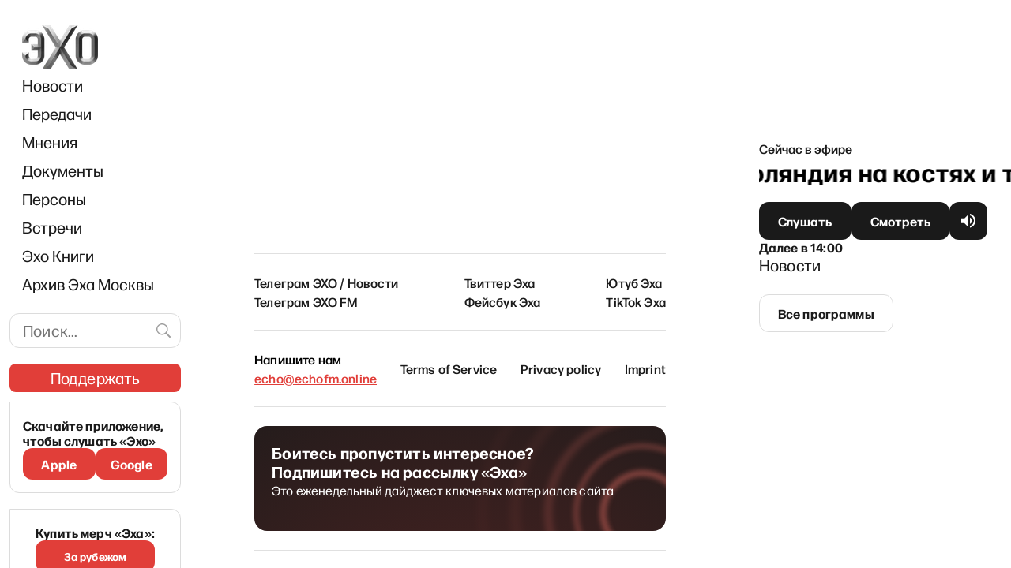

--- FILE ---
content_type: text/html; charset=utf-8
request_url: https://www.google.com/recaptcha/api2/aframe
body_size: 267
content:
<!DOCTYPE HTML><html><head><meta http-equiv="content-type" content="text/html; charset=UTF-8"></head><body><script nonce="vOvPNRcQ-xNhcapkx3h9kw">/** Anti-fraud and anti-abuse applications only. See google.com/recaptcha */ try{var clients={'sodar':'https://pagead2.googlesyndication.com/pagead/sodar?'};window.addEventListener("message",function(a){try{if(a.source===window.parent){var b=JSON.parse(a.data);var c=clients[b['id']];if(c){var d=document.createElement('img');d.src=c+b['params']+'&rc='+(localStorage.getItem("rc::a")?sessionStorage.getItem("rc::b"):"");window.document.body.appendChild(d);sessionStorage.setItem("rc::e",parseInt(sessionStorage.getItem("rc::e")||0)+1);localStorage.setItem("rc::h",'1769505813384');}}}catch(b){}});window.parent.postMessage("_grecaptcha_ready", "*");}catch(b){}</script></body></html>